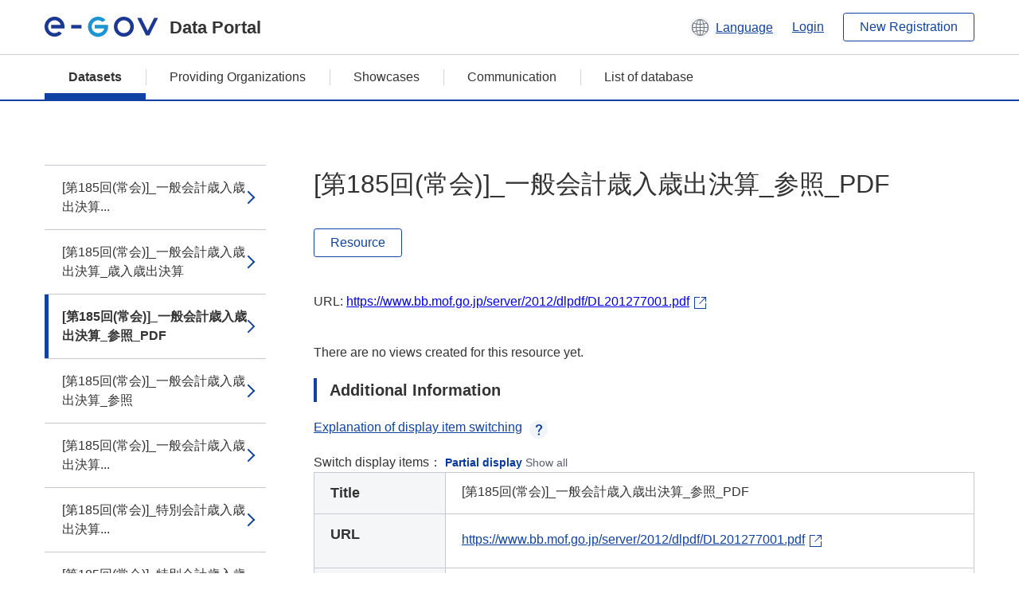

--- FILE ---
content_type: text/html; charset=utf-8
request_url: https://data.e-gov.go.jp/data/en/dataset/mof_20140901_0669/resource/b422230c-612d-4908-aefd-08264789de21?inner_span=True
body_size: 4146
content:
<!DOCTYPE html>
<!--[if IE 9]> <html lang="en" class="ie9"> <![endif]-->
<!--[if gt IE 8]><!--> <html lang="en"> <!--<![endif]-->
  <head>
    
  <meta charset="utf-8" />
      <meta name="generator" content="ckan 2.9.5" />
      <meta name="viewport" content="width=device-width">
  
  <meta name="description" content="データカタログに登録済みのデータセットのリソース詳細情報を表示します。" />
  <meta name="keywords" content="公共データ,オープンデータ,データカタログ,データセット,リソース" />


    <title>決算書関連_平成24年度 | [第185回(常会)]_一般会計歳入歳出決算_参照_PDF | e-Govデータポータル</title>

    
    <link rel="shortcut icon" href="/data/base/images/favicon.ico" />
    
  
  
  
  


    
  
      
      
    
  
  <meta property="og:title" content="決算書関連_平成24年度 - [第185回(常会)]_一般会計歳入歳出決算_参照_PDF - e-Govデータポータル">
  <meta property="og:description" content="">


    
    <link href="/data/webassets/ckanext-datasetslist-theme/637f4624_jquery-ui-min-css.css" rel="stylesheet"/>
<link href="/data/webassets/ckanext-datasetslist-theme/a8504815_datasetslist_theme_css.css" rel="stylesheet"/>
<link href="/data/webassets/ckanext-datasetslist-theme/088fc192_datasetslist_theme_form_tooltip_css.css" rel="stylesheet"/>
<link href="/data/webassets/vendor/bc192712_select2.css" rel="stylesheet"/>
<link href="/data/webassets/vendor/0b01aef1_font-awesome.css" rel="stylesheet"/>
<link href="/data/webassets/ckanext-datasetslist-theme/79ca7695_suggest_css.css" rel="stylesheet"/>
    
  </head>

  
  <body data-site-root="https://data.e-gov.go.jp/data/" data-locale-root="https://data.e-gov.go.jp/data/en/" >

    

    
        

<div id="blockskip">
  <a href="#contents">Go to main text of this page</a>
</div>
<header>
  <div class="header_title_container">
    <div class="header_title_inner header-image">
      <button class="header_menu_btn" id="header_menu_btn_01" aria-label="Menu" data-dialog="header_nav_area">
        <span class="menu_bar"></span>
        <span class="menu_bar"></span>
        <span class="menu_bar"></span>
        <span class="menu_label">Menu</span>
      </button>
  
    
      <a href="/data/en/" class="header_logo"><img src="/data/base/images/logo.svg" alt="e-Govデータポータル"></a>
      <span class="header_title">Data Portal</span>
    
  
      <div class="header_lang_wrapper">
        <a href="#" class="header_lang_link" role="button" aria-expanded="false" aria-controls="lang_menu_01" style="text-decoration: none;">
          <img class="icon_header_lang" src="/data/base/images/icon_header_lang.svg" alt="Image of language switching">
          <span class="only_pc lang_link" lang="en" style="margin-left: 0.15rem !important">Language</span>
        </a>
        <ul class="lang_menu" id="lang_menu_01" aria-label="Account menu">
          <li><a href="/data/ja/dataset/mof_20140901_0669/resource/b422230c-612d-4908-aefd-08264789de21?inner_span=True">日本語</a></li>
          <li><a href="/data/en/dataset/mof_20140901_0669/resource/b422230c-612d-4908-aefd-08264789de21?inner_span=True" lang="en">English</a></li>
        </ul>
      </div>
  
    
      <a href="https://data.e-gov.go.jp/info/en/keycloak/login" 
           class="header_link only_pc ml-0 pc-ml-6">
          Login
      </a>
    
      <button class="btn_normal only_pc ml-0 pc-ml-6" onclick="location.href='https://account.e-gov.go.jp/user/pre-registration/init?service_type=00'">New Registration</button>
    
  
    </div>
  </div>
  <div class="header_nav_container" id="header_nav_area" aria-labelledby="header_menu_btn_01">
    <nav class="header_nav">
      <div class="nav_header">
        <img class="header_menu_logo" src="/data/base/images/logo.svg" alt="e-Govデータポータル" tabindex="0">
        <button class="close_dialog close_dialog_btn">
          <span class="close_dialog_label">Close</span>
        </button>
      </div>
  
    
    
      <div class="nav_user_links">
        <a href="https://data.e-gov.go.jp/info/en/keycloak/login" class="header_link header_link_in_menu">Login</a>
      
        <a href="https://data.e-gov.go.jp/info/en/#" class="header_link header_link_in_menu">New Registration</a>
      
      </div>
  
      <ul class="nav_bar">
                <li class="active"><a href="/data/en/dataset/?organization=default">Datasets</a></li><li><a href="/data/en/organization/?q=default">Providing Organizations</a></li><li><a href="/data/en/showcase?organization=default">Showcases</a></li>
  

    
        <li><a href="https://data.e-gov.go.jp/info/en/communication/list">Communication</a></li>
        <li><a href="/info/databasesite">List of database</a></li>
  
      </ul>
      <ul class="nav_bottom_links">
        <li><a href="/info/about-site">About this site</a></li>
        <li><a href="/info/service-policy">Terms of Use</a></li>
        <li><a href="/info/help">Help</a></li>
        <li><a href="/info/terms">Terms and Conditions</a></li>
        <li><a href="/info/privacy-policy">Privacy Policy</a></li>
        <li><a href="/info/contacts">Contact Us</a></li>
        <li><a href="https://data.e-gov.go.jp/info/en/dashboard/metrics">Dashboard</a></li>
        <li><a href="/info/site-map">Site Map</a></li>
      </ul>
    
    </nav>
  </div>
</header>

    

    
    
      <main>
        
          <div class="contents_area flash-messages mb-5 pc-mb-5">
            
              
            
          </div>
        
      <div class="contents_area" id="contents">
    
      <!-- <div class="container"> -->
        

          <div class="row wrapper no-nav">

            


 
    


  
    <div class="side_menu_contents">
      <nav>
        
          
            <ul class="side_menu_link_list">
              
                <li class="side_menu_link_list_item">
                  <a class="side_menu_link" href="/data/en/dataset/mof_20140901_0669/resource/f73ff2ac-947e-493a-a50d-e91b266a0054?inner_span=True">[第185回(常会)]_一般会計歳入歳出決算...</a>
                </li>
              
                <li class="side_menu_link_list_item">
                  <a class="side_menu_link" href="/data/en/dataset/mof_20140901_0669/resource/0bd1878f-2f02-427d-96a0-d5786cd930a7?inner_span=True">[第185回(常会)]_一般会計歳入歳出決算_歳入歳出決算</a>
                </li>
              
                <li class="side_menu_link_list_item active">
                  <a class="side_menu_link" href="/data/en/dataset/mof_20140901_0669/resource/b422230c-612d-4908-aefd-08264789de21?inner_span=True">[第185回(常会)]_一般会計歳入歳出決算_参照_PDF</a>
                </li>
              
                <li class="side_menu_link_list_item">
                  <a class="side_menu_link" href="/data/en/dataset/mof_20140901_0669/resource/580b264c-8b63-4028-8328-237ed43721fc?inner_span=True">[第185回(常会)]_一般会計歳入歳出決算_参照</a>
                </li>
              
                <li class="side_menu_link_list_item">
                  <a class="side_menu_link" href="/data/en/dataset/mof_20140901_0669/resource/57f8e105-c4ba-423f-88c8-8fe5a7c12ee2?inner_span=True">[第185回(常会)]_一般会計歳入歳出決算...</a>
                </li>
              
                <li class="side_menu_link_list_item">
                  <a class="side_menu_link" href="/data/en/dataset/mof_20140901_0669/resource/8fcf1b67-efa1-4ced-b360-20585ce043ed?inner_span=True">[第185回(常会)]_特別会計歳入歳出決算...</a>
                </li>
              
                <li class="side_menu_link_list_item">
                  <a class="side_menu_link" href="/data/en/dataset/mof_20140901_0669/resource/a2e8a3c6-31a6-4bf6-a32d-e6b7b792d3f3?inner_span=True">[第185回(常会)]_特別会計歳入歳出決算_歳入歳出決算</a>
                </li>
              
                <li class="side_menu_link_list_item">
                  <a class="side_menu_link" href="/data/en/dataset/mof_20140901_0669/resource/c014030b-bdba-4adc-a5ae-d74ee0c9418d?inner_span=True">[第185回(常会)]_特別会計歳入歳出決算_参照_PDF</a>
                </li>
              
                <li class="side_menu_link_list_item">
                  <a class="side_menu_link" href="/data/en/dataset/mof_20140901_0669/resource/16c7689c-030d-429f-a642-abab68274cfb?inner_span=True">[第185回(常会)]_特別会計歳入歳出決算_参照</a>
                </li>
              
                <li class="side_menu_link_list_item">
                  <a class="side_menu_link" href="/data/en/dataset/mof_20140901_0669/resource/734b5f43-296b-4f3f-9e3c-928f38e406a2?inner_span=True">[第185回(常会)]_特別会計歳入歳出決算...</a>
                </li>
              
                <li class="side_menu_link_list_item">
                  <a class="side_menu_link" href="/data/en/dataset/mof_20140901_0669/resource/67f4a2e5-e539-4bea-9684-669853b43f1d?inner_span=True">[第185回(常会)]_政府関係機関決算_PDF</a>
                </li>
              
                <li class="side_menu_link_list_item">
                  <a class="side_menu_link" href="/data/en/dataset/mof_20140901_0669/resource/41806923-7e4c-48d5-81a5-afe20573363a?inner_span=True">[第185回(常会)]_政府関係機関決算</a>
                </li>
              
                <li class="side_menu_link_list_item">
                  <a class="side_menu_link" href="/data/en/dataset/mof_20140901_0669/resource/f2f0303e-2d71-44f9-9865-b5a969965c1d?inner_span=True">[第185回(常会)]_政府関係機関決算（参考）_CSV</a>
                </li>
              
                <li class="side_menu_link_list_item">
                  <a class="side_menu_link" href="/data/en/dataset/mof_20140901_0669/resource/0eb47886-77f4-4ed0-9e04-9262521099bf?inner_span=True">[第185回(常会)]_国税収納金整理資金受払計算書_PDF</a>
                </li>
              
                <li class="side_menu_link_list_item">
                  <a class="side_menu_link" href="/data/en/dataset/mof_20140901_0669/resource/0cc81720-2836-4563-b8f4-468254e99810?inner_span=True">[第185回(常会)]_国税収納金整理資金受払計算書</a>
                </li>
              
                <li class="side_menu_link_list_item">
                  <a class="side_menu_link" href="/data/en/dataset/mof_20140901_0669/resource/6a377422-1b72-45f6-abf1-6e830d605e13?inner_span=True">[第185回(常会)]_物品増減及び現在額総...</a>
                </li>
              
                <li class="side_menu_link_list_item">
                  <a class="side_menu_link" href="/data/en/dataset/mof_20140901_0669/resource/4597c579-8cce-4e24-8e7b-93e44eb4a0fa?inner_span=True">[第185回(常会)]_物品増減及び現在額総...</a>
                </li>
              
                <li class="side_menu_link_list_item">
                  <a class="side_menu_link" href="/data/en/dataset/mof_20140901_0669/resource/6b900cc3-6ad6-4c44-9908-65647de9810f?inner_span=True">[第185回(常会)]_物品増減及び現在額総...</a>
                </li>
              
                <li class="side_menu_link_list_item">
                  <a class="side_menu_link" href="/data/en/dataset/mof_20140901_0669/resource/4c127933-3154-4f33-b719-ebc07c8fc4bb?inner_span=True">[第185回(常会)]_物品増減及び現在額総...</a>
                </li>
              
                <li class="side_menu_link_list_item">
                  <a class="side_menu_link" href="/data/en/dataset/mof_20140901_0669/resource/e96ff8e0-ad51-4bab-b843-293a06e792db?inner_span=True">[第185回(常会)]_国の債権の現在額総報...</a>
                </li>
              
                <li class="side_menu_link_list_item">
                  <a class="side_menu_link" href="/data/en/dataset/mof_20140901_0669/resource/586e270a-ce30-4299-9b14-d4041d5f890d?inner_span=True">[第185回(常会)]_国の債権の現在額総報...</a>
                </li>
              
                <li class="side_menu_link_list_item">
                  <a class="side_menu_link" href="/data/en/dataset/mof_20140901_0669/resource/ababf57d-abea-46cd-8860-e222549a6975?inner_span=True">[第185回(常会)]_国の債権の現在額総報...</a>
                </li>
              
                <li class="side_menu_link_list_item">
                  <a class="side_menu_link" href="/data/en/dataset/mof_20140901_0669/resource/511e2d29-eca0-4891-9917-3e3e2a89a6bf?inner_span=True">[第185回(常会)]_国の債権の現在額総報...</a>
                </li>
              
            </ul>
          
        
      </nav>
    </div>
  

  


 
          </div>

          
              <!--<div class="primary col-sm-9 col-xs-12" role="main">-->
                
              <div class="main_contents">
                
  
    <section class="module module-resource" role="complementary">
      
      <div class="module-content">
        <div class="actions pc_align_right mb-0 pc-mb-0">
          
          
            
  
            
            
  

          
          
        </div>
        
          
            
          
          
            <h1 class="page_title mt-0 pc-mt-0 mb-8 pc-mb-8">[第185回(常会)]_一般会計歳入歳出決算_参照_PDF</h1>
          

          
              
                  <a class="btn btn_normal mt-0 pc-mt-0 mb-5 pc-mb-5 resource-type-None resource-url-analytics" href="https://www.bb.mof.go.jp/server/2012/dlpdf/DL201277001.pdf" target="_blank">
                    
                      Resource
                    
                  </a>
            

           <br /><br />

          
            
              <div class="text-muted ellipsis" style="margin-bottom:10px; word-break: break-all; display: flex;">
                
                <span class="link_accessory_text mt-0 pc-mt-0 mb-5 pc-mb-5">
                  URL:
                  <a class="resource-url-analytics" href="https://www.bb.mof.go.jp/server/2012/dlpdf/DL201277001.pdf" title="https://www.bb.mof.go.jp/server/2012/dlpdf/DL201277001.pdf">
                    https://www.bb.mof.go.jp/server/2012/dlpdf/DL201277001.pdf
                  </a>
                </span>
                
                  <div class="link_accessory_icon"></div>
                
              </div>
            
          
          <div class="prose notes" property="rdfs:label">
            
              <p class="text mt-5 pc-mt-5 mb-5 pc-mb-5"> </p>
            
            
            
          </div>
        
      
      
      
        
          
          

        
          
            <div class="resource-view">
              
              
              
                
                <div class="data-viewer-info">
                  <p>There are no views created for this resource yet.</p>
                  
                </div>
              
            </div>
          
        </div>
      
      
      
      
    </section>
  


                
  
    
      <section class="module">
        
  
  
        <div class="module-content">
          <h2 class="page_title_icon mt-5 pc-mt-5 mb-5 pc-mb-5">Additional Information</h2>
          <ul class="checkbox_list mt-5 pc-mt-5 mb-0 pc-mb-0" role="group">
            <div class="link_accordion link_accordion_rear mt-5 pc-mt-5 mb-5 pc-mb-5 ml-0 pc-ml-0">
              <a class="link_accordion_handle" role="button" aria-expanded="false" aria-controls="link_accordion_content02" aria-label="Button to open explanation about switching display items" tabindex="0">
                <img class="link_accordion_icon_image" src="/data/base/images/icon_question_mark.svg" alt="Button to open explanation about switching display items">
                Explanation of display item switching
              </a>
              <div id="link_accordion_content02" class="link_accordion_content mt-0 pc-mt-0 mb-0 pc-mb-0">
                <div class="arrow_up"></div>
                <div class="link_accordion_content_inner">
                  <p class="text mt-0 pc-mt-0 mb-0 pc-mb-0">
                    You can switch the metadata items displayed in the detailed information.<br>Display partial: Displays only the e-Gov Data Portal standard metadata items (item names are displayed in bold).<br>Display all: Displays all metadata items including items in the local government standard ODS open data list.
                  </p>
                </div>
              </div>
            </div>
            <li>Switch display items：
              <input type="radio" id="metadata_detail_toggle_min" name="metadata_detail_toggle" class="metadata_detail_toggle" data-module="metadata_detail_toggle" checked>
              <label for="metadata_detail_toggle_min">Partial display</label>
              <input type="radio" id="metadata_detail_toggle_max" name="metadata_detail_toggle" class="metadata_detail_toggle" data-module="metadata_detail_toggle">
              <label for="metadata_detail_toggle_max">Show all</label>
            </li>
          </ul>
          <table class="table_vertical mt-0 pc-mt-0 mb-0 pc-mb-0" data-module="table-toggle-more">
            <tbody>
              <tr class="metadata_basic_field">
                <th class="pc_percentage_20" scope="row">Title</th>
                <td>[第185回(常会)]_一般会計歳入歳出決算_参照_PDF</td>
              </tr>
              <tr class="metadata_basic_field">
                <th scope="row">URL</th>
                <td>
                  
                    


    <a class="link_accessory mt-2 pc-mt-2 mb-2 pc-mb-2" href="https://www.bb.mof.go.jp/server/2012/dlpdf/DL201277001.pdf" target="_blank" style="display: flex;">
        <span>https://www.bb.mof.go.jp/server/2012/dlpdf/DL201277001.pdf</span>
        <div class="link_accessory_icon"></div>
    </a>

                  
                </td>
              </tr>
              <tr class="metadata_basic_field">
                <th scope="row">Description</th>
                <td> </td>
              </tr>
              <tr class="metadata_basic_field">
                <th scope="row">Format</th>
                <td>PDF</td>
              </tr>
              <tr class="metadata_basic_field">
                <th scope="row">File Size</th>
                <td>
                    
                        
                    
                        
                    
                        
                    
                        
                    
                        
                    
                        
                    
                        
                    
                        
                    
                        
                    
                        
                    
                        
                    
                </td>
              </tr>
              <tr class="metadata_basic_field">
                <th scope="row">Last Modified Date</th>
                <td>August 29, 2025</td>
              </tr>
              <tr class="metadata_basic_field">
                <th scope="row">License</th>
                <td>CC BY</td>
              </tr>
              <tr class="metadata_detail_field hide">
                <th scope="row" aria-label="Local Government Standard ODS Open Data List Items Status">Status</th>
                <td></td>
              </tr>
              <tr class="metadata_detail_field hide">
                <th scope="row" aria-label="Local Government Standard ODS Open Data List Items Terms and Conditions">Terms and Conditions</th>
                <td></td>
              </tr>
              <tr class="metadata_detail_field hide">
                <th scope="row" aria-label="Local Government Standard ODS Open Data List Items Related Documents">Related Documents</th>
                <td></td>
              </tr>
              <tr class="metadata_basic_field">
                <th scope="row">Copyright</th>
                <td></td>
              </tr>
              <tr class="metadata_basic_field">
                <th scope="row">Language</th>
                <td>
                    
                        
                    
                        
                            ja
                        
                    
                        
                    
                        
                    
                        
                    
                        
                    
                        
                    
                        
                    
                        
                    
                        
                    
                        
                    
                </td>
              </tr>
              <tr class="metadata_detail_field hide">
                <th scope="row" aria-label="Local Government Standard ODS Open Data List Items Compliant Standard">Compliant Standard</th>
                <td></td>
              </tr>
              <tr class="metadata_detail_field hide">
                <th scope="row" aria-label="Local Government Standard ODS Open Data List Items API Availability">API Availability</th>
                <td></td>
              </tr>
              
              
              

              
            </tbody>
          </table>
        </div>
        

      </section>
    
  

              </div>
            



        
      <!-- </div> -->
    </div>
  </main>
  

  
      <footer>
    <div class="footer_inner">
        <ul class="footer_items mt-0 pc-mt-0 mb-2 pc-mb-4">
            <li><a href="/info/about-site">About this site</a></li>
            <li><a href="/info/service-policy">Terms of Use</a></li>
            <li><a href="/info/help">Help</a></li>
            <li><a href="/info/terms">Terms and Conditions</a></li>
            <li><a href="/info/privacy-policy">Privacy Policy</a></li>
            <li><a href="/info/contacts">Contact Us</a></li>
            <li><a href="https://data.e-gov.go.jp/info/en/dashboard/metrics">Dashboard</a></li>
            <li><a href="/info/site-map">Site Map</a></li>
        </ul>
        <p class="copy_right" lang="en">Copyright © Digital Agency All Rights Reserved.</p>
    </div>
</footer>
    <div>
      <a class="to_pagetop" role="button" href="#contents">ページトップへ移動</a>
    </div>


  
  
  
    
  
  
  
    
  
  
  
  
  
  


      

    
    
    
    <script src="/data/webassets/vendor/d8ae4bed_jquery.js" type="text/javascript"></script>
<script src="/data/webassets/vendor/fb6095a0_vendor.js" type="text/javascript"></script>
<script src="/data/webassets/vendor/580fa18d_bootstrap.js" type="text/javascript"></script>
<script src="/data/webassets/base/8597cdcc_main.js" type="text/javascript"></script>
<script src="/data/webassets/base/19c28fdb_ckan.js" type="text/javascript"></script>
<script src="/data/webassets/base/cd2c0272_tracking.js" type="text/javascript"></script>
<script src="/data/webassets/ckanext-datasetslist-theme/9cad9e6d_datasetslist_theme_js.js" type="text/javascript"></script>
<script src="/data/webassets/ckanext-datasetslist-theme/169dffff_datasetslist_theme_form_tooltip_js.js" type="text/javascript"></script>
<script src="/data/webassets/ckanext-datasetslist-theme/4d255bdc_typeahead_js.js" type="text/javascript"></script>
<script src="/data/webassets/ckanext-datasetslist-theme/f831a5b6_suggest_js.js" type="text/javascript"></script>
<script src="/data/webassets/ckanext-datasetslist-theme/ab1b9d49_rating_js.js" type="text/javascript"></script>
<script src="/data/webassets/ckanext-datasetslist-theme/dec0930d_get_template_js.js" type="text/javascript"></script>
  </body>
</html>